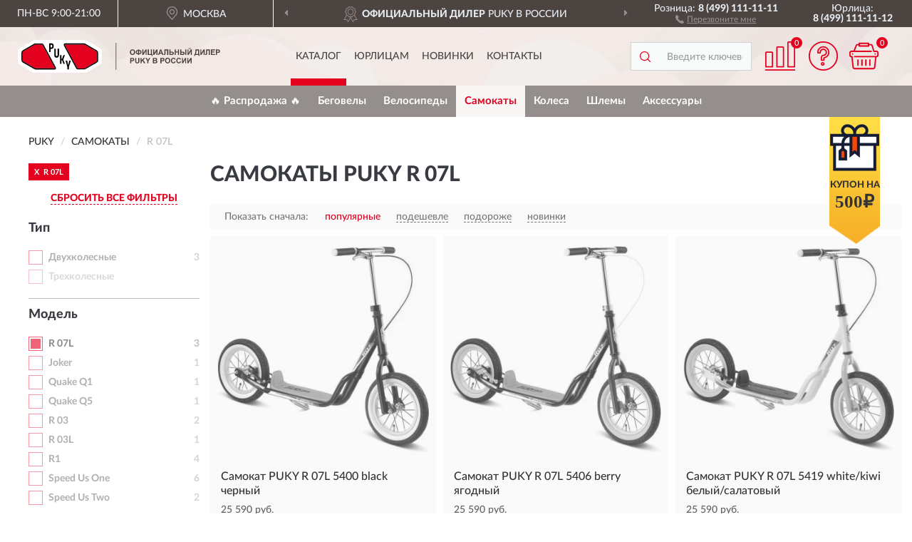

--- FILE ---
content_type: text/html; charset=utf-8
request_url: https://pk-shop.ru/samokaty/r-07l/
body_size: 8762
content:
<!DOCTYPE html>
<html dir="ltr" lang="ru">
<head>
<meta charset="UTF-8" />
<meta name="viewport" content="width=device-width, initial-scale=1, shrink-to-fit=no" />
<base href="https://pk-shop.ru/" />
<link rel="preload" href="catalog/view/fonts/Lato-Medium.woff2" as="font" type="font/woff2" crossorigin="anonymous" />
<link rel="preload" href="catalog/view/fonts/Lato-Heavy.woff2" as="font" type="font/woff2" crossorigin="anonymous" />
<link rel="preload" href="catalog/view/fonts/Lato-Bold.woff2" as="font" type="font/woff2" crossorigin="anonymous" />
<link rel="preload" href="catalog/view/fonts/font-awesome/fonts/fontawesome-webfont.woff2" as="font" type="font/woff2" crossorigin="anonymous" />
<link rel="preload" href="catalog/view/javascript/jquery/jquery.min.js" as="script" type="text/javascript" />
<link rel="preload" href="catalog/view/theme/coloring/assets/bootstrap/css/bootstrap.min.css" as="style" type="text/css" />
<link rel="preload" href="catalog/view/theme/coloring/stylesheet/style.css?ver=68" as="style" type="text/css" />
<title>Самокаты PUKY R 07L. Официальный Сайт PUKY в России.</title>
<meta name="description" content="Купить ✅ самокаты PUKY (PUKY) R 07L ❤️ по низкой цене можно на ❗ Официальном Сайте PUKY с доставкой ✈️ по всей России." /><meta name="yandex-verification" content="74177877bc8f9a54" /><meta http-equiv="X-UA-Compatible" content="IE=edge">
<link rel="apple-touch-icon" sizes="76x76" href="favicon-76x76.png" />
<link rel="apple-touch-icon" sizes="192x192" href="favicon-192x192.png" />
<link rel="icon" type="image/png" sizes="192x192" href="favicon-192x192.png" />
<meta name="msapplication-config" content="browserconfig.xml" />
<meta name="theme-color" content="#FFFFFF" />
<link href="https://pk-shop.ru/samokaty/r-07l/" rel="canonical" />
<script src="catalog/view/javascript/jquery/jquery.min.js"></script>
<link href="catalog/view/theme/coloring/assets/bootstrap/css/bootstrap.min.css" rel="stylesheet" type="text/css" />
<link href="catalog/view/theme/coloring/stylesheet/style.css?ver=68" rel="stylesheet" type="text/css" />
<link href="catalog/view/theme/coloring/stylesheet/acupon.css?ver=68" type="text/css" rel="stylesheet" media="screen" />
</head>
<body class="product-category category-3">
<header class="nobg">
		<div class="top-menu-bgr-box msk">
		<div class="container">
			<div class="row">
				<div class="working_time col-xs-6 col-sm-3 col-md-3 col-lg-2 text-center">
					<div class="rezim">ПН-ВС 9:00-21:00</div>
				</div>
				<div class="current-city-holder col-xs-6 col-sm-3 col-md-3 col-lg-2 text-center">
					<button type="button" class="btn btn-link current-city"><i></i><span>Москва</span></button>
					<div class="check-city-block">
						<p class="title">Ваш город - <span>Москва</span></p>
						<div class="check-city-button-holder">
							<button class="btn yes-button">Да</button>
							<button class="btn no-button" data-toggle="modal" data-target="#userCity">Выбрать другой город</button>
						</div>
						<p class="check-city-notification">От выбраного города зависят сроки доставки</p>
					</div>	
				</div>
				<div class="top-advantage col-xs-12 text-center msk">
					<div class="advantage" id="advantage_carousel">
						<div class="advantage-block"><span><b>Официальный дилер</b> PUKY в России</span></div>
						<div class="advantage-block"><span><b>Доставим</b> по всей России</span></div>						<div class="advantage-block"><span><b>Полный</b> ассортимент бренда</span></div>					</div>
				</div>
								<div class="header_address col-lg-3 text-center">
					<div class="address">м. Таганская, ул. Большие Каменщики,<br>д. 6, стр. 1<div class="findus"><a href="https://pk-shop.ru/contacts"><i></i><span>Как нас найти</span></a></div></div>
				</div>
				<div class="header_phone fl_phone col-xs-6 col-sm-3 col-md-3 col-lg-2 text-center">
					<div class="tel">Розница: <b>8 (499) 111-11-11</b></div>
					<div class="call"><a role="button" class="callme"><i></i><span>Перезвоните мне</span></a></div>
				</div>
				<div class="header_phone ul_phone col-xs-6 col-sm-3 col-md-3 col-lg-2 text-center">
					<div class="tel">Юрлица: <b>8 (499) 111-11-12</b></div>
				</div>
							</div>
		</div>
	</div>
			<div class="header-bgr-box nobg">
		<div class="container">
									<div class="row">
				<div class="logo-block col-md-3 col-sm-12 col-xs-12">
					<div id="logo">
					  					  							<a href="https://pk-shop.ru/"><img src="/image/catalog/logo.svg" width="284" height="46" title="PK-Shop.ru" alt="PK-Shop.ru" class="img-responsive" /></a>
											  					</div>
				</div>
				<div class="catalog-block col-md-5 col-xs-12 text-center">
					<div class="catalog-line text-center">
						<div class="catalog-item text-center">
							<a role="button" onclick="getcatalog();" class="catalog-url">Каталог</a>
						</div>
						<div class="catalog-item text-center">
							<a href="https://pk-shop.ru/contacts-opt" class="opt-url">Юрлицам</a>						</div>
						<div class="catalog-item text-center">
													<a href="https://pk-shop.ru/novinki" class="novinki-url">Новинки</a>												</div>
						<div class="catalog-item text-center">
							<a href="https://pk-shop.ru/contacts" class="contacts-url">Контакты</a>						</div>
					</div>
				</div>
				<div class="cart-block col-md-2 col-sm-4 col-xs-5 text-center">
					<div class="row">
						<div class="cart-item compare-icon col-xs-4">
							<a rel="nofollow" href="https://pk-shop.ru/compare-products/" class="mcompare"><span id="mcompare-total" class="compare-qty">0</span></a>
						</div>
						<div class="cart-item help-icon col-xs-4">
							<a role="button" class="mhelp dropdown-toggle" data-toggle="dropdown"><span style="font-size:0">Справка</span></a>
							<ul class="help-icon-menu dropdown-menu">
								<li><a href="https://pk-shop.ru/dostavka"><i class="fa fa-circle"></i> Доставка</a></li>
								<li><a href="https://pk-shop.ru/oplata"><i class="fa fa-circle"></i> Оплата</a></li>
								<li><a href="https://pk-shop.ru/vozvrat"><i class="fa fa-circle"></i> Возврат</a></li>
							</ul>
						</div>
						<div class="cart-item cart-icon col-xs-4">
							<a rel="nofollow" href="/simplecheckout/" class="mcart"><span id="mcart-total" class="cart-qty">0</span></a>
						</div>
					</div>
				</div>
				<div class="search-block col-md-2 col-sm-8 col-xs-7"><div id="search" class="input-group">
	<span class="input-group-btn"><button type="button" class="btn" id="search-button"><span style="display:block;font-size:0">Поиск</span></button></span>
	<input type="text" name="search" value="" placeholder="Введите ключевое слово" class="form-control" />
</div></div>
			</div>
					</div>
	</div>
			<div class="menu-top-box">
		<div class="container">
			<div id="menu-list-top">
											<div class="menu-item">
					<a href="https://pk-shop.ru/rasprodazha/">🔥 Распродажа 🔥</a>				</div>
								<div class="menu-item">
					<a href="https://pk-shop.ru/begovely/">Беговелы</a>				</div>
								<div class="menu-item">
					<a href="https://pk-shop.ru/velosipedy/">Велосипеды</a>				</div>
								<div class="menu-item">
					<a href="https://pk-shop.ru/samokaty/" class="active">Самокаты</a>				</div>
								<div class="menu-item">
					<a href="https://pk-shop.ru/kolesa/">Колеса</a>				</div>
								<div class="menu-item">
					<a href="https://pk-shop.ru/shlemy/">Шлемы</a>				</div>
								<div class="menu-item">
					<a href="https://pk-shop.ru/aksessuary/">Аксессуары</a>				</div>
										</div>
						<div class="acupon-block"><!--noindex-->
				<div class="acupon-pic"></div>
				<div class="acupon-info"><div class="acupon-text">Купон на</div><div class="acupon-summ">500₽</div></div><!--/noindex-->
			</div>
					</div>
    </div>
	</header>
<div class="hidden" id="mapdata" data-lat="55.76" data-lon="37.64"></div>
<div class="hidden" id="mapcity" data-text="Москва" data-kladr="7700000000000" data-zip="115172" data-fias="0c5b2444-70a0-4932-980c-b4dc0d3f02b5"></div>
<div class="hidden" id="userip" data-text="3.129.128.120" data-recook="0"></div>
<div class="container category-page">
  <div class="row">
	<div class="breadcrumb-line col-sm-12">
		<ul class="breadcrumb" itemscope="" itemtype="http://schema.org/BreadcrumbList">
											<li itemscope="" itemprop="itemListElement" itemtype="http://schema.org/ListItem"><a itemprop="item" href="https://pk-shop.ru/"><span itemprop="name">PUKY</span></a><meta itemprop="position" content="1" /></li>
														<li itemscope="" itemprop="itemListElement" itemtype="http://schema.org/ListItem"><a itemprop="item" href="https://pk-shop.ru/samokaty/"><span itemprop="name">Самокаты</span></a><meta itemprop="position" content="2" /></li>
														<li itemscope="" itemprop="itemListElement" itemtype="http://schema.org/ListItem" class="active"><span itemprop="name">R 07L</span><link itemprop="item" href="https://pk-shop.ru/samokaty/r-07l/" /><meta itemprop="position" content="3" /></li>
							</ul>
	</div>
		<div id="column-left" class="col-md-3 col-sm-4 hidden-xs">
    <div id="panel-filterpro0" class="panel-filterpro">
	<div class="panel panel-default">
		<div class="panel-heading">
						<div class="filterons">
																																										<div class="filteron-item" data-text="fi_1_27"><span>X</span> R 07L</div>
																																																																																																																																																																																																																																																																																																																																							</div>
						<div class="filterclrs">
				<a href="https://pk-shop.ru/samokaty/" id="clear_filter" rel="nofollow">СБРОСИТЬ ВСЕ ФИЛЬТРЫ</a>
			</div>
					</div>
		<div class="list-group">
			<div class="filter_groups">			<a role="button" class="list-group-item">Тип</a>
		<div class="list-group-item">
														<div class="checkbox rshaded">
					<label>						<input id="fi_2_32" name="filterpro[2][]" type="checkbox" data-frl="dvuhkolesnye/" value="32" />
						<a href="https://pk-shop.ru/samokaty/dvuhkolesnye/" rel="nofollow" class="name">Двухколесные</a><span class="count">3</span>
					</label>
				</div>
																			<div class="checkbox rshaded shaded">
					<label>						<input id="fi_2_34" name="filterpro[2][]" type="checkbox" data-frl="trehkolesnye/" value="34" disabled="disabled" />
						<a class="name">Трехколесные</a><span class="count"></span>
					</label>
				</div>
																</div>
			<a role="button" class="list-group-item">Модель</a>
		<div class="list-group-item">
														<div class="checkbox rshaded selected">
					<label>						<input id="fi_1_27" name="filterpro[1][]" type="checkbox" data-frl="r-07l/" value="27" checked="checked" />
						<a href="https://pk-shop.ru/samokaty/" class="name">R 07L</a><span class="count">3</span>
					</label>
				</div>
																			<div class="checkbox rshaded">
					<label>						<input id="fi_1_24" name="filterpro[1][]" type="checkbox" data-frl="joker/" value="24" />
						<a href="https://pk-shop.ru/samokaty/joker/" rel="nofollow" class="name">Joker</a><span class="count">1</span>
					</label>
				</div>
																			<div class="checkbox rshaded">
					<label>						<input id="fi_1_132" name="filterpro[1][]" type="checkbox" data-frl="quake-q1/" value="132" />
						<a href="https://pk-shop.ru/samokaty/quake-q1/" rel="nofollow" class="name">Quake Q1</a><span class="count">1</span>
					</label>
				</div>
																			<div class="checkbox rshaded noshow hidden">
					<label>						<input id="fi_1_134" name="filterpro[1][]" type="checkbox" data-frl="quake-q2/" value="134" />
						<a href="https://pk-shop.ru/samokaty/quake-q2/" rel="nofollow" class="name">Quake Q2</a><span class="count">2</span>
					</label>
				</div>
																			<div class="checkbox rshaded noshow hidden">
					<label>						<input id="fi_1_146" name="filterpro[1][]" type="checkbox" data-frl="quake-q3/" value="146" />
						<a href="https://pk-shop.ru/samokaty/quake-q3/" rel="nofollow" class="name">Quake Q3</a><span class="count">2</span>
					</label>
				</div>
																			<div class="checkbox rshaded">
					<label>						<input id="fi_1_147" name="filterpro[1][]" type="checkbox" data-frl="quake-q5/" value="147" />
						<a href="https://pk-shop.ru/samokaty/quake-q5/" rel="nofollow" class="name">Quake Q5</a><span class="count">1</span>
					</label>
				</div>
																			<div class="checkbox rshaded">
					<label>						<input id="fi_1_25" name="filterpro[1][]" type="checkbox" data-frl="r-03/" value="25" />
						<a href="https://pk-shop.ru/samokaty/r-03/" rel="nofollow" class="name">R 03</a><span class="count">2</span>
					</label>
				</div>
																			<div class="checkbox rshaded">
					<label>						<input id="fi_1_26" name="filterpro[1][]" type="checkbox" data-frl="r-03l/" value="26" />
						<a href="https://pk-shop.ru/samokaty/r-03l/" rel="nofollow" class="name">R 03L</a><span class="count">1</span>
					</label>
				</div>
																			<div class="checkbox rshaded">
					<label>						<input id="fi_1_28" name="filterpro[1][]" type="checkbox" data-frl="r1/" value="28" />
						<a href="https://pk-shop.ru/samokaty/r1/" rel="nofollow" class="name">R1</a><span class="count">4</span>
					</label>
				</div>
																			<div class="checkbox rshaded">
					<label>						<input id="fi_1_30" name="filterpro[1][]" type="checkbox" data-frl="speed-us-one/" value="30" />
						<a href="https://pk-shop.ru/samokaty/speed-us-one/" rel="nofollow" class="name">Speed Us One</a><span class="count">6</span>
					</label>
				</div>
																			<div class="checkbox rshaded">
					<label>						<input id="fi_1_31" name="filterpro[1][]" type="checkbox" data-frl="speed-us-two/" value="31" />
						<a href="https://pk-shop.ru/samokaty/speed-us-two/" rel="nofollow" class="name">Speed Us Two</a><span class="count">2</span>
					</label>
				</div>
																			<div class="checkbox rshaded noshow hidden">
					<label>						<input id="fi_1_144" name="filterpro[1][]" type="checkbox" data-frl="spin/" value="144" />
						<a href="https://pk-shop.ru/samokaty/spin/" rel="nofollow" class="name">Spin</a><span class="count">3</span>
					</label>
				</div>
																		<div class="showall"><a role="button" class="showalls">Показать все</a><a role="button" class="hidealls hidden">Скрыть</a></div>
					</div>
			<a role="button" class="list-group-item">Цвет</a>
		<div class="list-group-item">
														<div class="checkbox rshaded shaded">
					<label>						<input id="fi_3_58" name="filterpro[3][]" type="checkbox" data-frl="belye-white/" value="58" disabled="disabled" />
						<a class="name">Белые (White)</a><span class="count"></span>
					</label>
				</div>
																			<div class="checkbox rshaded shaded">
					<label>						<input id="fi_3_60" name="filterpro[3][]" type="checkbox" data-frl="golubye-light-blue/" value="60" disabled="disabled" />
						<a class="name">Голубые (Light Blue)</a><span class="count"></span>
					</label>
				</div>
																			<div class="checkbox rshaded">
					<label>						<input id="fi_3_61" name="filterpro[3][]" type="checkbox" data-frl="dvuhcvetnye/" value="61" />
						<a href="https://pk-shop.ru/samokaty/dvuhcvetnye/" rel="nofollow" class="name">Двухцветные</a><span class="count">1</span>
					</label>
				</div>
																			<div class="checkbox rshaded shaded">
					<label>						<input id="fi_3_62" name="filterpro[3][]" type="checkbox" data-frl="jeltye-yellow/" value="62" disabled="disabled" />
						<a class="name">Желтые (Yellow)</a><span class="count"></span>
					</label>
				</div>
																			<div class="checkbox rshaded shaded">
					<label>						<input id="fi_3_63" name="filterpro[3][]" type="checkbox" data-frl="zelenye-green/" value="63" disabled="disabled" />
						<a class="name">Зеленые (Green)</a><span class="count"></span>
					</label>
				</div>
																			<div class="checkbox rshaded shaded">
					<label>						<input id="fi_3_64" name="filterpro[3][]" type="checkbox" data-frl="krasnye-red/" value="64" disabled="disabled" />
						<a class="name">Красные (Red)</a><span class="count"></span>
					</label>
				</div>
																			<div class="checkbox rshaded">
					<label>						<input id="fi_3_67" name="filterpro[3][]" type="checkbox" data-frl="malinovye-berry/" value="67" />
						<a href="https://pk-shop.ru/samokaty/malinovye-berry/" rel="nofollow" class="name">Малиновые (Berry)</a><span class="count">1</span>
					</label>
				</div>
																			<div class="checkbox rshaded shaded">
					<label>						<input id="fi_3_70" name="filterpro[3][]" type="checkbox" data-frl="rozovye-pink/" value="70" disabled="disabled" />
						<a class="name">Розовые (Pink)</a><span class="count"></span>
					</label>
				</div>
																			<div class="checkbox rshaded shaded">
					<label>						<input id="fi_3_74" name="filterpro[3][]" type="checkbox" data-frl="sinie-blue/" value="74" disabled="disabled" />
						<a class="name">Синие (Blue)</a><span class="count"></span>
					</label>
				</div>
																			<div class="checkbox rshaded">
					<label>						<input id="fi_3_75" name="filterpro[3][]" type="checkbox" data-frl="chernye-black/" value="75" />
						<a href="https://pk-shop.ru/samokaty/chernye-black/" rel="nofollow" class="name">Черные (Black)</a><span class="count">1</span>
					</label>
				</div>
																</div>
			<a role="button" class="list-group-item">Мин. возраст</a>
		<div class="list-group-item">
														<div class="checkbox rshaded shaded">
					<label>						<input id="fi_5_80" name="filterpro[5][]" type="checkbox" data-frl="ot-2-let/" value="80" disabled="disabled" />
						<a class="name">От 2 лет</a><span class="count"></span>
					</label>
				</div>
																			<div class="checkbox rshaded shaded">
					<label>						<input id="fi_5_82" name="filterpro[5][]" type="checkbox" data-frl="ot-3-let/" value="82" disabled="disabled" />
						<a class="name">От 3 лет</a><span class="count"></span>
					</label>
				</div>
																			<div class="checkbox rshaded">
					<label>						<input id="fi_5_85" name="filterpro[5][]" type="checkbox" data-frl="ot-5-let/" value="85" />
						<a href="https://pk-shop.ru/samokaty/ot-5-let/" rel="nofollow" class="name">От 5 лет</a><span class="count">3</span>
					</label>
				</div>
																			<div class="checkbox rshaded shaded">
					<label>						<input id="fi_5_88" name="filterpro[5][]" type="checkbox" data-frl="ot-8-let/" value="88" disabled="disabled" />
						<a class="name">От 8 лет</a><span class="count"></span>
					</label>
				</div>
																</div>
			<a role="button" class="list-group-item">Вид</a>
		<div class="list-group-item">
														<div class="checkbox rshaded">
					<label>						<input id="fi_9_117" name="filterpro[9][]" type="checkbox" data-frl="gorodskie/" value="117" />
						<a href="https://pk-shop.ru/samokaty/gorodskie/" rel="nofollow" class="name">Городские</a><span class="count">3</span>
					</label>
				</div>
																			<div class="checkbox rshaded shaded">
					<label>						<input id="fi_9_133" name="filterpro[9][]" type="checkbox" data-frl="tryukovye/" value="133" disabled="disabled" />
						<a class="name">Трюковые</a><span class="count"></span>
					</label>
				</div>
																			<div class="checkbox rshaded shaded">
					<label>						<input id="fi_9_118" name="filterpro[9][]" type="checkbox" data-frl="futbayki/" value="118" disabled="disabled" />
						<a class="name">Футбайки</a><span class="count"></span>
					</label>
				</div>
																</div>
			<a role="button" class="list-group-item">Для кого</a>
		<div class="list-group-item">
														<div class="checkbox rshaded shaded">
					<label>						<input id="fi_10_121" name="filterpro[10][]" type="checkbox" data-frl="vzroslye/" value="121" disabled="disabled" />
						<a class="name">Взрослые</a><span class="count"></span>
					</label>
				</div>
																			<div class="checkbox rshaded">
					<label>						<input id="fi_10_119" name="filterpro[10][]" type="checkbox" data-frl="detskie/" value="119" />
						<a href="https://pk-shop.ru/samokaty/detskie/" rel="nofollow" class="name">Детские</a><span class="count">3</span>
					</label>
				</div>
																			<div class="checkbox rshaded shaded">
					<label>						<input id="fi_10_120" name="filterpro[10][]" type="checkbox" data-frl="podrostkovye/" value="120" disabled="disabled" />
						<a class="name">Подростковые</a><span class="count"></span>
					</label>
				</div>
																</div>
	</div>		</div>
		<div style="display: none">
			<input type="hidden" name="page" value="1" />
			<input type="hidden" name="sort" value="" />
			<input type="hidden" name="order" value="" />
			<input type="hidden" name="limit" value="" />
			<input type="hidden" name="path" value="3" />
			<input type="hidden" name="route" value="product/category" />
			<input type="hidden" name="category_id" value="3" />
			<input type="hidden" name="manufacturer_id" value="0" />
			<input type="hidden" name="filter_reviews" value="0" />
			<input type="hidden" id="gourl" value="https://pk-shop.ru/samokaty/r-07l/" />
		</div>
		<div id="selffilter" class="hidden"><div class="selffilter-group">Выбрано фильтров: <span></span></div><a role="button" onclick="goffilter();" class="btn btn-primary btn-sm">Показать</a></div>
	</div>
<script>
$(document).ready(function () {
	var goftimer = null;
	var pnfiltr = $('#panel-filterpro0');
	
	$(pnfiltr).on('click','.filteron-item',function(){
		let filin = $(this).data('text');
		$('#' + filin).prop('checked', false).removeAttr('checked');
		let fhref = $('#' + filin).next('a').attr('href');
		window.location.href = fhref;
	});
	
	$(pnfiltr).on('click','input[type="checkbox"]',function(){
		clearTimeout(goftimer);let fref = $('#gourl').attr('value');let frl = '/'+ $(this).data('frl');let fptop = ($(this).offset().top - $('.panel-filterpro').offset().top - 12);
		if ($('#selffilter').hasClass('mobile')) {fptop = (fptop + 9);}
		if ($(this).prop('checked')) {$(this).attr('checked', 'checked');fref += $(this).data('frl');} else {$(this).removeAttr('checked');fref = fref.replace(frl, '/');}
		$('#selffilter').animate({top:fptop}).removeClass('hidden');
		goftimer = setTimeout(function() {$('#selffilter').addClass('hidden');}, 5000);
		let ckcnt = $('.panel-filterpro .checkbox input[checked="checked"]').length;
		$('#selffilter span').text(ckcnt);$('#gourl').attr('value', fref);
	});
	
	$(pnfiltr).on('click','.checkbox:not(.shaded) a.name',function(e){
		e.preventDefault();$(pnfiltr).fadeTo('fast',.6);
		let fhref = $(this).attr('href');fsort = $(pnfiltr).find("input[name='sort']");forder = $(pnfiltr).find("input[name='order']");
		if (fsort.val() && forder.val()) {fhref += '?sort=' + fsort.val() + '&order=' + forder.val();}
		window.location.href = fhref;return false;
	});
	
	$(pnfiltr).on('click','.checkbox.shaded:not(.selected) a.name',function(){return false;});
	$('#selffilter').hover(function() {clearTimeout(goftimer);},function() {goftimer = setTimeout(function() {$('#selffilter').addClass('hidden');}, 3000);});
	
	$(pnfiltr).on('click','.showalls',function(){$(this).addClass('hidden');$(this).parent().find('.hidealls').removeClass('hidden');var felems = $(this).parent().parent().find('.checkbox.noshow');$(felems).each(function(index, element) {setTimeout(function() {$(element).removeClass('hidden');}, (index * 30));});});
	$(pnfiltr).on('click','.hidealls',function(){$(this).addClass('hidden');$(this).parent().find('.showalls').removeClass('hidden');var felems = $(this).parent().parent().find('.checkbox.noshow');$($(felems).get().reverse()).each(function(index, element) {setTimeout(function() {$(element).addClass('hidden');}, (index * 20));});});
});
</script>
</div>
  </div>
			                    <div id="content" class="category-content col-sm-8 col-md-9">
	<h1>Самокаты PUKY R 07L </h1>
		<div class="content-top-box row"></div>
    <!--noindex-->
				<div class="sort-box row">
			<div class="sort-line col-sm-12">
				<div class="sort-block">
					<form class="form-inline">
						<div class="form-group">
							<label style="">Показать сначала:</label>
														<a href="https://pk-shop.ru/samokaty/r-07l/?sort=p.phit&amp;order=DESC" class="btn btn-link active" rel="nofollow"><span>популярные</span></a>
														<a href="https://pk-shop.ru/samokaty/r-07l/?sort=p.price&amp;order=ASC" class="btn btn-link" rel="nofollow"><span>подешевле</span></a>
														<a href="https://pk-shop.ru/samokaty/r-07l/?sort=p.price&amp;order=DESC" class="btn btn-link" rel="nofollow"><span>подороже</span></a>
														<a href="https://pk-shop.ru/samokaty/r-07l/?sort=p.date_added&amp;order=DESC" class="btn btn-link" rel="nofollow"><span>новинки</span></a>
													</div>
					</form>
				</div>
			</div>
		</div>
				<!--/noindex-->
		<div id="filterpro-container" class="row cat-row" itemtype="http://schema.org/ItemList" itemscope>
			<link itemprop="url" href="https://pk-shop.ru/samokaty/r-07l/" />
									<div class="product-layout product-grid nostock col-lg-4 col-xs-6" itemprop="itemListElement" itemtype="http://schema.org/ListItem" itemscope>
				<meta itemprop="position" content="1">
				<div class="product-thumb thumbnail" itemprop="item" itemtype="http://schema.org/Product" itemscope>
				<div class="image">
					<a href="https://pk-shop.ru/samokat-puky-r-07l-5400-black-chernyj" id="product_87"><img src="https://pk-shop.ru/image/cache/catalog/Produkts/samokat-puky-r-07l-black-chernyy-5400-345x345.webp" width="345" height="345" alt="Самокат PUKY R 07L 5400 black черный" title="Самокат PUKY R 07L 5400 black черный" class="img-responsive center-block" /></a>
														</div>
				<div class="caption">
					<div class="h4"><a href="https://pk-shop.ru/samokat-puky-r-07l-5400-black-chernyj"><span itemprop="name">Самокат PUKY R 07L 5400 black черный</span></a></div>
					<link itemprop="url" href="https://pk-shop.ru/samokat-puky-r-07l-5400-black-chernyj" />
					<meta itemprop="image" content="https://pk-shop.ru/image/cache/catalog/Produkts/samokat-puky-r-07l-black-chernyy-5400-345x345.webp">
					<div itemprop="brand" itemtype="https://schema.org/Brand" itemscope><meta itemprop="name" content="PUKY"></div>
					<meta itemprop="sku" content="5400">
					<meta itemprop="mpn" content="5400">
					<meta itemprop="description" content="Самокат PUKY R 07L 5400 black черный Детские, Городские, От 5 лет, R 07L, Черные (Black), Двухколесные">
					<div class="pricerate">
						<div class="priceline">
													<span class="price" itemprop="offers" itemtype="http://schema.org/Offer" itemscope>
							  								<span class="price-new">25 590 руб.</span>
								<meta itemprop="price" content="25590">
							  								<meta itemprop="priceCurrency" content="RUB">
								<meta itemprop="priceValidUntil" content="2026-01-29">
								<link itemprop="url" href="https://pk-shop.ru/samokat-puky-r-07l-5400-black-chernyj" />
								<meta itemprop="seller" content="PK-Shop.ru">
								<meta itemprop="itemCondition" content="http://schema.org/NewCondition">
								<meta itemprop="availability" content="http://schema.org/OutOfStock">
															</span>
																			<span class="rating"></span>
												</div>
						<div class="catsize">
												</div>
												<div class="catattr">
																				<div class="catattr-line"><span class="catattr-name">Вес:</span><span class="catattr-text">6,4 кг</span></div>
														<div class="catattr-line"><span class="catattr-name">Рост:</span><span class="catattr-text">105-150 см</span></div>
														<div class="catattr-line"><span class="catattr-name">Возраст:</span><span class="catattr-text">5-12</span></div>
																			</div>
												<div class="buttonline">
													<a href="https://pk-shop.ru/samokat-puky-r-07l-5400-black-chernyj" class="btn btn-primary btn-sm btn-addtocart nostock">УЗНАТЬ О ПОСТУПЛЕНИИ</a>
												</div>
					</div>
				</div>
								</div>
			</div>
												<div class="product-layout product-grid nostock col-lg-4 col-xs-6" itemprop="itemListElement" itemtype="http://schema.org/ListItem" itemscope>
				<meta itemprop="position" content="2">
				<div class="product-thumb thumbnail" itemprop="item" itemtype="http://schema.org/Product" itemscope>
				<div class="image">
					<a href="https://pk-shop.ru/samokat-puky-r-07l-5406-berry-jagodnyj" id="product_88"><img src="https://pk-shop.ru/image/cache/catalog/Produkts/samokat-puky-r-07l-berry-yagodnyy-5406-345x345.webp" width="345" height="345" alt="Самокат PUKY R 07L 5406 berry ягодный" title="Самокат PUKY R 07L 5406 berry ягодный" class="img-responsive center-block" /></a>
														</div>
				<div class="caption">
					<div class="h4"><a href="https://pk-shop.ru/samokat-puky-r-07l-5406-berry-jagodnyj"><span itemprop="name">Самокат PUKY R 07L 5406 berry ягодный</span></a></div>
					<link itemprop="url" href="https://pk-shop.ru/samokat-puky-r-07l-5406-berry-jagodnyj" />
					<meta itemprop="image" content="https://pk-shop.ru/image/cache/catalog/Produkts/samokat-puky-r-07l-berry-yagodnyy-5406-345x345.webp">
					<div itemprop="brand" itemtype="https://schema.org/Brand" itemscope><meta itemprop="name" content="PUKY"></div>
					<meta itemprop="sku" content="5406">
					<meta itemprop="mpn" content="5406">
					<meta itemprop="description" content="Самокат PUKY R 07L 5406 berry ягодный R 07L, Двухколесные, Малиновые (Berry), От 5 лет, Городские, Детские">
					<div class="pricerate">
						<div class="priceline">
													<span class="price" itemprop="offers" itemtype="http://schema.org/Offer" itemscope>
							  								<span class="price-new">25 590 руб.</span>
								<meta itemprop="price" content="25590">
							  								<meta itemprop="priceCurrency" content="RUB">
								<meta itemprop="priceValidUntil" content="2026-01-29">
								<link itemprop="url" href="https://pk-shop.ru/samokat-puky-r-07l-5406-berry-jagodnyj" />
								<meta itemprop="seller" content="PK-Shop.ru">
								<meta itemprop="itemCondition" content="http://schema.org/NewCondition">
								<meta itemprop="availability" content="http://schema.org/OutOfStock">
															</span>
																			<span class="rating"></span>
												</div>
						<div class="catsize">
												</div>
												<div class="catattr">
																				<div class="catattr-line"><span class="catattr-name">Вес:</span><span class="catattr-text">6,4 кг</span></div>
														<div class="catattr-line"><span class="catattr-name">Рост:</span><span class="catattr-text">105-150 см</span></div>
														<div class="catattr-line"><span class="catattr-name">Возраст:</span><span class="catattr-text">5-12</span></div>
																			</div>
												<div class="buttonline">
													<a href="https://pk-shop.ru/samokat-puky-r-07l-5406-berry-jagodnyj" class="btn btn-primary btn-sm btn-addtocart nostock">УЗНАТЬ О ПОСТУПЛЕНИИ</a>
												</div>
					</div>
				</div>
								</div>
			</div>
												<div class="product-layout product-grid nostock col-lg-4 col-xs-6" itemprop="itemListElement" itemtype="http://schema.org/ListItem" itemscope>
				<meta itemprop="position" content="3">
				<div class="product-thumb thumbnail" itemprop="item" itemtype="http://schema.org/Product" itemscope>
				<div class="image">
					<a href="https://pk-shop.ru/samokat-puky-r-07l-5419-white-kiwi-belyj-salatovyj" id="product_89"><img src="https://pk-shop.ru/image/cache/catalog/Produkts/samokat-puky-r-07l-white-kiwi-belyy-salatovyy-5419-345x345.webp" width="345" height="345" alt="Самокат PUKY R 07L 5419 white/kiwi белый/салатовый" title="Самокат PUKY R 07L 5419 white/kiwi белый/салатовый" class="img-responsive center-block" /></a>
														</div>
				<div class="caption">
					<div class="h4"><a href="https://pk-shop.ru/samokat-puky-r-07l-5419-white-kiwi-belyj-salatovyj"><span itemprop="name">Самокат PUKY R 07L 5419 white/kiwi белый/салатовый</span></a></div>
					<link itemprop="url" href="https://pk-shop.ru/samokat-puky-r-07l-5419-white-kiwi-belyj-salatovyj" />
					<meta itemprop="image" content="https://pk-shop.ru/image/cache/catalog/Produkts/samokat-puky-r-07l-white-kiwi-belyy-salatovyy-5419-345x345.webp">
					<div itemprop="brand" itemtype="https://schema.org/Brand" itemscope><meta itemprop="name" content="PUKY"></div>
					<meta itemprop="sku" content="5419">
					<meta itemprop="mpn" content="5419">
					<meta itemprop="description" content="Самокат PUKY R 07L 5419 white/kiwi белый/салатовый R 07L, Двухцветные, Двухколесные, От 5 лет, Детские, Городские">
					<div class="pricerate">
						<div class="priceline">
													<span class="price" itemprop="offers" itemtype="http://schema.org/Offer" itemscope>
							  								<span class="price-new">25 590 руб.</span>
								<meta itemprop="price" content="25590">
							  								<meta itemprop="priceCurrency" content="RUB">
								<meta itemprop="priceValidUntil" content="2026-01-29">
								<link itemprop="url" href="https://pk-shop.ru/samokat-puky-r-07l-5419-white-kiwi-belyj-salatovyj" />
								<meta itemprop="seller" content="PK-Shop.ru">
								<meta itemprop="itemCondition" content="http://schema.org/NewCondition">
								<meta itemprop="availability" content="http://schema.org/OutOfStock">
															</span>
																			<span class="rating"></span>
												</div>
						<div class="catsize">
												</div>
												<div class="catattr">
																				<div class="catattr-line"><span class="catattr-name">Вес:</span><span class="catattr-text">6,4 кг</span></div>
														<div class="catattr-line"><span class="catattr-name">Рост:</span><span class="catattr-text">105-150 см</span></div>
														<div class="catattr-line"><span class="catattr-name">Возраст:</span><span class="catattr-text">5-12</span></div>
																			</div>
												<div class="buttonline">
													<a href="https://pk-shop.ru/samokat-puky-r-07l-5419-white-kiwi-belyj-salatovyj" class="btn btn-primary btn-sm btn-addtocart nostock">УЗНАТЬ О ПОСТУПЛЕНИИ</a>
												</div>
					</div>
				</div>
								</div>
			</div>
									<div class="paginations"><div class="col-sm-12"></div></div>
		</div>
		    </div>
		<div class="description-line col-sm-12 nopagination">
		<div class="well">
										<h2>Самокаты PUKY R 07L можно купить в Москве и с доставкой по всей России.</h2>						<div class="clearfix"></div>
		</div>
	</div>
			    </div>
</div>
<div class="content-bottom-box"></div>
<style>
</style>
<script>
$(document).ready(function() {
sethat();catmyscroll();
document.addEventListener("scroll", catmyscroll, {passive: true});
window.addEventListener("resize", catmyresize, false);
});
</script>
<footer>
<!--noindex-->
	<div class="subscribe-footer nobg">
		<div class="container sub-container">
			<div class="fsubscribe-form">
				<div class="label-title">ПОДПИСКА<wbr> PUKY</div>
				<div class="label-text">Подпишись, чтобы получать информацию о эксклюзивных предложениях,<br class="visible-sm visible-xs"> поступлениях, событиях и многом другом</div>
				<div class="form-block">
					<form class="form-inline">
					  <div class="form-group">
						<input type="email" id="subemail" name="email" value="" placeholder="Электронная почта" class="form-control" />
						<label style="font-size:0" for="subemail">Электронная почта</label>
					  </div>
					  <a class="btn btn-primary btn-lg btn-subaction" role="button">ПОДПИСАТЬСЯ</a>
					</form>
				</div>
				<div class="form-text">Подписываясь, Вы соглашаетесь с <a href="https://pk-shop.ru/politika-konfidentsialnosti">Политикой Конфиденциальности</a> <br class="visible-sm visible-xs">и <a href="https://pk-shop.ru/terms-customer">Условиями пользования</a> PUKY</div>
			</div>
		</div>
	</div>
<!--/noindex-->
	<div class="footer-container">
		<div class="container">
			<div class="row">
				<div class="footer-blocks col-md-12 col-xs-12">
					<div class="row">
						<div class="footer-blockl col-md-3 col-sm-6 col-xs-6">
							<div class="footer-logo"><img src="/image/catalog/logo.svg" class="img-responsive" width="284" height="46" alt="logo" /></div>															<div class="footer-phone">8 (499) 111-11-11</div>														<div class="footer-rejim">ПН-ВС 9:00-21:00</div>
						</div>
						<div class="footer-block col-md-3 col-sm-6 col-xs-6">
							<div class="h5"><span>Информация</span></div>
							<ul class="list-unstyled">
								<li><i class="fa fa-circle"></i><a href="https://pk-shop.ru/dostavka">Доставка</a></li>
								<li><i class="fa fa-circle"></i><a href="https://pk-shop.ru/oplata">Оплата</a></li>
								<li><i class="fa fa-circle"></i><a href="https://pk-shop.ru/vozvrat">Возврат товара</a></li>
							</ul>
						</div>
						<div class="clearfix visible-sm visible-xs"></div>
						<div class="footer-block col-md-3 col-sm-6 col-xs-6">
							<div class="h5"><span>Служба поддержки</span></div>
							<ul class="list-unstyled">
								<li><i class="fa fa-circle"></i><a href="https://pk-shop.ru/contacts">Контакты</a></li>
								<li><i class="fa fa-circle"></i><a href="https://pk-shop.ru/sitemap">Карта сайта</a></li><!--noindex-->
								<li><i class="fa fa-circle"></i><a href="https://pk-shop.ru/oferta">Публичная оферта</a></li>
								<li><i class="fa fa-circle"></i><a href="https://pk-shop.ru/terms-customer">Пользовательское соглашение</a></li><!--/noindex-->
							</ul>
						</div>
						<div class="footer-block col-md-3 col-sm-6 col-xs-6">
							<div class="h5"><span>Дополнительно</span></div>
							<ul class="list-unstyled">
								<li><i class="fa fa-circle"></i><a href="https://pk-shop.ru/blog/">Блог</a></li>																<li><i class="fa fa-circle"></i><a href="https://pk-shop.ru/skidki">Скидки</a></li><!--noindex-->
								<li><i class="fa fa-circle"></i><a href="https://pk-shop.ru/politika-konfidentsialnosti">Политика конфиденциальности</a></li><!--/noindex-->
							</ul>
						</div>
					</div>
				</div>
			</div>
		</div>
		<div class="offerts-line">
			<div class="offerts">Вся информация на сайте носит исключительно информационный характер и ни при каких условиях не является публичной офертой, определяемой положениями Статьи 437(2) Гражданского кодекса РФ.</div>
		</div>
	</div>
	<div class="hidden" itemscope itemtype="http://schema.org/Organization">
		<meta itemprop="name" content="PK-Shop.ru">
		<meta itemprop="legalName" content='Интернет-магазин "PUKY"'>
		<meta itemprop="address" content="г. Москва, м. Таганская, ул. Большие Каменщики, д. 6, стр. 1">
		<meta itemprop="description" content="Официальный магазин PUKY в России">		<meta itemprop="email" content="order@pk-shop.ru">
		<meta itemprop="telephone" content="8 (499) 111-11-11">		<link itemprop="url" href="https://pk-shop.ru/" />
	</div>
	
	<span id="yandex_tid" class="hidden" data-text="74399677"></span>
	<span id="yandex_tidc" class="hidden" data-text=""></span>
	<span id="yandex_tido" class="hidden" data-text="92325281"></span>
	<span id="ga_tid" class="hidden" data-text=""></span>
	<span id="roi_on" class="hidden" data-text="0"></span>
	<span id="usewebp" class="hidden" data-text="1"></span>
	<span id="subon" class="hidden" data-text="0"></span>
	<span id="acupon" class="hidden" data-text="1"></span>
</footer>
				<span id="scroll-top-button"><i class="fa fa-arrow-circle-up"></i></span>
								<div id="mango_callme" class="mango-callback hidden no-fixedsocial" data-settings='{"type": "", "id": "MTAwMTg3Njk=","autoDial": "0", "lang": "ru-ru", "host":"widgets.mango-office.ru/", "errorMessage": "В данный момент наблюдаются технические проблемы и совершение звонка невозможно"}'></div>
								<script>
function mncript() {
var mngtimer = setTimeout(function() {
let scrm = document.createElement('script');scrm.async = true;scrm.src = 'catalog/view/javascript/mango.js';document.body.append(scrm);
$('#scroll-top-button').addClass('has-mango');
$('#mango_callme').removeClass('hidden');
var ibnpt = 0;var bnpinterval_id = setInterval(function(){
if (ibnpt < 10) {if ($('#mango_callme button.button-widget-open').length) {bnprmresize();clearInterval(bnpinterval_id);}} else {clearInterval(bnpinterval_id);}
ibnpt += 1;}, 1000);}, 5100);}
$(document).ready(function() {window.addEventListener("pageshow", mncript, {once: true});});
</script>
<div class="modal" id="userCity">
<div class="modal-dialog modal-sm"><div class="modal-content"><div class="modal-header"><button type="button" class="close" data-dismiss="modal" aria-hidden="true">&times;</button><div class="modal-title">Укажите Ваш город</div></div>
<div class="modal-body"><input id="cityNameField" type="text" placeholder="Введите город" /></div></div></div></div>
<script src="catalog/view/theme/coloring/assets/bootstrap/js/bootstrap.min.js"></script>
<script src="catalog/view/theme/coloring/assets/common.js?ver=68"></script>
<script src="catalog/view/theme/coloring/assets/owl-carousel/owl.carousel.min.js?ver=68"></script>
<div id="callme_modal" class="modal" tabindex="-1" role="dialog"><div class="modal-dialog modal-sm" role="document"><div class="modal-content"></div></div></div>
<div id="modal-cart" class="modal" tabindex="-1" role="dialog"><div class="modal-dialog" role="document"><div class="modal-content checkout-buy"></div></div></div>
<link href="catalog/view/fonts/font-awesome/css/font-awesome.min.css" rel="stylesheet" type="text/css" />
<link rel="preload" href="catalog/view/javascript/suggestions/suggestions.css" as="style" onload="this.onload=null;this.rel='stylesheet'">
<noscript><link rel="stylesheet" href="catalog/view/javascript/suggestions/suggestions.css"></noscript>
<script async src="catalog/view/javascript/suggestions/jquery.suggestions.min.js"></script>
</body>
</html>

--- FILE ---
content_type: image/svg+xml
request_url: https://pk-shop.ru/image/catalog/logo.svg
body_size: 4771
content:
<svg id="Слой_1" data-name="Слой 1" xmlns="http://www.w3.org/2000/svg" viewBox="0 0 297.56777 48.25714" width="284px" height="46px">
  <defs>
    <style>
      .cls-1 {
        fill: #fff;
      }

      .cls-1, .cls-2, .cls-3 {
        fill-rule: evenodd;
      }

      .cls-3 {
        fill: #e4001f;
        stroke: #e4001f;
        stroke-width: 0.2px;
      }

      .cls-3, .cls-5 {
        stroke-miterlimit: 10;
      }

      .cls-4 {
        fill: #4d413e;
      }

      .cls-5 {
        fill: none;
        stroke: #4d413e;
        stroke-width: 0.85714px;
      }
    </style>
  </defs>
  <title>puky_logo_1</title>
  <path class="cls-1" d="M0,17.48571V30.85714a6.86023,6.86023,0,0,0,3.34121,5.88572L21.98917,47.4a6.6948,6.6948,0,0,0,3.34122.85714H98.323a6.32653,6.32653,0,0,0,3.3412-.94285l18.50519-10.65715a6.5819,6.5819,0,0,0,3.3412-5.88571V17.4a6.86023,6.86023,0,0,0-3.3412-5.88572L101.57855.85714A6.66617,6.66617,0,0,0,98.2659,0H25.50173a6.86552,6.86552,0,0,0-3.42689.94286L3.34121,11.68571A6.90745,6.90745,0,0,0,0,17.48571Z"/>
  <path class="cls-2" d="M49.00444,13.17142h-.45691a.48584.48584,0,0,0-.42836.42858v3.85714a.46059.46059,0,0,1-.42836.42857H46.40572a.48915.48915,0,0,1-.45691-.42857V5.34286a.46551.46551,0,0,1,.45691-.42858h2.59872c2.59872,0,3.65534,1.08572,3.65534,4.2,0,2.88572-.9995,4.05714-3.65534,4.05714Zm0-6.08571h-.45691a.46057.46057,0,0,0-.42836.42857v3.2a.48584.48584,0,0,0,.42836.42858h.514c.9995,0,1.45642-.28572,1.45642-2.02858-.14278-1.68571-.45692-2.02857-1.51354-2.02857Z"/>
  <path class="cls-2" d="M60.42739,22.11428c0,2.62858-1.17085,4-3.484,4-2.28459,0-3.45544-1.31428-3.45544-4V13.34286a.48585.48585,0,0,1,.42836-.42858h1.37075a.48917.48917,0,0,1,.45692.42858v8.71428c0,1.22857.34269,1.74286,1.28508,1.74286s1.28509-.51429,1.28509-1.74286V13.34286a.48916.48916,0,0,1,.45691-.42858h1.37076a.48585.48585,0,0,1,.42836.42858v8.77142Z"/>
  <path class="cls-2" d="M66.8528,22.45714,65.05368,27.6c-.08567.14286-.22845.28571-.37124.28571H64.197V22.6a.46058.46058,0,0,0-.42836-.42857H62.39785a.46551.46551,0,0,0-.45692.42857V34.71428a.48917.48917,0,0,0,.45692.42858h1.28508a.46059.46059,0,0,0,.42836-.42858V29.77143h.65682a.40991.40991,0,0,1,.37124.28571l1.71345,4.8c.08567.14286.22846.28572.37125.28572h1.28508a.39716.39716,0,0,0,.37124-.57143L66.8528,29.05714a.25849.25849,0,0,1,0-.28571l2.08469-6.02857c.08567-.28572-.05712-.57143-.34269-.57143H67.13837c-.05711,0-.28557.14285-.28557.28571Z"/>
  <path class="cls-2" d="M75.87692,30.48571a.45036.45036,0,0,0-.42836.28572l-1.17085,5-.28557,1.4H73.935l-.28557-1.4-1.08518-5a.42754.42754,0,0,0-.42836-.28572H70.67948A.42592.42592,0,0,0,70.25112,31l2.513,8.48571v3.48572a.48584.48584,0,0,0,.42836.42857H74.649a.46058.46058,0,0,0,.42836-.42857V39.48571L77.676,31c.08567-.28572-.05712-.51429-.42836-.51429Z"/>
  <path class="cls-3" d="M6.85377,18.91428a2.72414,2.72414,0,0,1,1.37075-2.37143L24.645,7.08571a2.91886,2.91886,0,0,1,1.37075-.34285h8.9099a1.47735,1.47735,0,0,1,1.28508.77142l17.96259,33.4a.72516.72516,0,0,1,0,.6.57913.57913,0,0,1-.514.25715H26.10143a2.68868,2.68868,0,0,1-1.37075-.51429L8.22452,31.8a2.9266,2.9266,0,0,1-1.37075-2.4Z"/>
  <path class="cls-3" d="M69.08027,7.25714c0-.08572.08567-.17143.08567-.25714a.57912.57912,0,0,1,.514-.25714H97.32351a2.49594,2.49594,0,0,1,1.37075.42856l16.50616,9.54286a2.91688,2.91688,0,0,1,1.37076,2.37143V29.65714a2.73613,2.73613,0,0,1-1.37076,2.4L98.69426,41.51428a2.51291,2.51291,0,0,1-1.37075.34286h-8.9099A1.4998,1.4998,0,0,1,87.12853,41L69.16594,7.6c0-.08572-.08567-.25714-.08567-.34286Z"/>
  <path class="cls-2" d="M55.97244,41.25714a2.03687,2.03687,0,0,0-.257-1.02857l-17.96259-33.4a3.28409,3.28409,0,0,0-2.82718-1.71429h-8.9099a3.77361,3.77361,0,0,0-2.22747.6L7.3678,15.08571a4.38382,4.38382,0,0,0-2.22747,3.82857V29.48571A4.49945,4.49945,0,0,0,7.3678,33.34285L23.95963,42.8a5.71006,5.71006,0,0,0,2.22748.77143H53.83064a2.37437,2.37437,0,0,0,1.97046-1.11429,5.06126,5.06126,0,0,0,.17134-1.2ZM6.85377,18.91428a2.72414,2.72414,0,0,1,1.37075-2.37143L24.645,7.08571a2.91886,2.91886,0,0,1,1.37075-.34285h8.9099a1.47735,1.47735,0,0,1,1.28508.77142l17.96259,33.4a.72516.72516,0,0,1,0,.6.57913.57913,0,0,1-.514.25715H26.10143a2.68868,2.68868,0,0,1-1.37075-.51429L8.22452,31.8a2.9266,2.9266,0,0,1-1.37075-2.4Z"/>
  <path class="cls-2" d="M118.199,29.65714V19.08571a4.48852,4.48852,0,0,0-2.22748-3.82857l-16.449-9.54286a4.392,4.392,0,0,0-2.19892-.68571H69.68a2.21864,2.21864,0,0,0-2.05613,3.25714l17.96258,33.4A3.39323,3.39323,0,0,0,88.41361,43.4h8.9099a4.05322,4.05322,0,0,0,2.19892-.6l16.449-9.28572a4.23016,4.23016,0,0,0,2.22748-3.85714Zm-49.11868-22.4c0-.08572.08567-.17143.08567-.25714a.57912.57912,0,0,1,.514-.25714H97.32351a2.49594,2.49594,0,0,1,1.37075.42856l16.50616,9.54286a2.91688,2.91688,0,0,1,1.37076,2.37143V29.65714a2.73613,2.73613,0,0,1-1.37076,2.4L98.69426,41.51428a2.51291,2.51291,0,0,1-1.37075.34286h-8.9099A1.4998,1.4998,0,0,1,87.12853,41L69.16594,7.6c0-.08572-.08567-.25714-.08567-.34286Z"/>
  <path class="cls-4" d="M164.86169,18.02857A4.85767,4.85767,0,0,1,165.23294,16a3.86833,3.86833,0,0,1,.74249-1.08572,3.39281,3.39281,0,0,1,.99949-.71428,4.69041,4.69041,0,0,1,1.71344-.31429,3.76373,3.76373,0,0,1,2.79863,1.08572A4.28979,4.28979,0,0,1,172.54362,18a4.169,4.169,0,0,1-1.05663,3,3.69784,3.69784,0,0,1-2.77006,1.08571A3.616,3.616,0,0,1,165.9183,21a3.98079,3.98079,0,0,1-1.05661-2.97143ZM166.518,18a2.87924,2.87924,0,0,0,.62825,2.02857,1.9733,1.9733,0,0,0,1.57066.68571,2.05582,2.05582,0,0,0,1.57065-.68571,3.04981,3.04981,0,0,0,.59971-2.05714,2.91833,2.91833,0,0,0-.59971-2.02857,1.97325,1.97325,0,0,0-1.57065-.68572,2.03219,2.03219,0,0,0-1.59921.68572A3.0498,3.0498,0,0,0,166.518,18Zm11.937,3.02857v.91429h-1.5421v-.91429a3.70894,3.70894,0,0,1-2.6844-.94286,3.15739,3.15739,0,0,1-.77105-2.17143,3.02511,3.02511,0,0,1,.79961-2.2,3.78077,3.78077,0,0,1,2.65584-.88571v-.8h1.5421v.8a3.636,3.636,0,0,1,2.68438.91429,3.15733,3.15733,0,0,1,.77105,2.17142,3.10794,3.10794,0,0,1-.77105,2.17143,3.70889,3.70889,0,0,1-2.68438.94286Zm0-1.34286a2.942,2.942,0,0,0,1.08517-.2,1.4541,1.4541,0,0,0,.65682-.57143,2.62759,2.62759,0,0,0,.17134-1.05714c0-1.11428-.62825-1.68572-1.91333-1.68572Zm-1.5421,0V16.17142a2.14471,2.14471,0,0,0-1.485.42858,1.97317,1.97317,0,0,0-.42836,1.37143c0,1.14285.62827,1.71428,1.91335,1.71428Zm6.31117-5.65714h1.485v5.28571l3.19842-5.28571h1.59921v7.91429h-1.51353V16.77143l-3.19843,5.17143h-1.57066Zm7.91039,0h1.59921V20.6h3.0842V14.02857h1.59921V20.6h.65683v3.05714h-1.31365V21.94286h-5.6258Zm8.08174,0h1.485v5.28571l3.19843-5.28571h1.57065v7.91429h-1.485V16.77143l-3.19843,5.17143H199.2162Zm15.02118,7.91429h-1.742l-.68538-1.8h-3.14131l-.65681,1.8h-1.71344l3.08419-7.91429h1.68488ZM211.296,18.8l-1.08519-2.91429L209.15415,18.8Zm4.4835-4.77143h5.54014v7.91429h-1.59922V15.37143h-2.37027v3.37143a11.00732,11.00732,0,0,1-.11422,2.02857,1.33763,1.33763,0,0,1-.45693.88571A1.73612,1.73612,0,0,1,215.60812,22c-.19989,0-.54259-.02857-1.02806-.05714V20.68571l.37124.02857a1.172,1.172,0,0,0,.65682-.14285c.11424-.08572.17135-.31429.17135-.65715V14.02857Zm7.19646,0h1.59921V17.2h2.1418a2.79856,2.79856,0,0,1,2.17037.71428A2.30726,2.30726,0,0,1,229.57267,19.6a2.23519,2.23519,0,0,1-1.34219,2.14286,4.19865,4.19865,0,0,1-1.51354.2h-3.741ZM224.57514,20.6h1.57065a7.30149,7.30149,0,0,0,1.02806-.05714,1.24643,1.24643,0,0,0,.54261-.34286.9417.9417,0,0,0,.22845-.62857.92643.92643,0,0,0-.39981-.8,2.97439,2.97439,0,0,0-1.34219-.22857h-1.62777Zm6.31118,1.34286V14.02857h1.59921v3.11428h3.11275V14.02857h1.59921v7.91429h-1.59921V18.48571h-3.11275v3.45715Zm7.99606-7.91429h1.62778V17.2h2.11323a4.32781,4.32781,0,0,1,1.45644.22857,1.996,1.996,0,0,1,.9995.82857A2.47885,2.47885,0,0,1,245.05078,21a1.86438,1.86438,0,0,1-.91384.74286,4.19871,4.19871,0,0,1-1.51355.2h-3.741ZM240.51016,20.6h1.54208a7.63357,7.63357,0,0,0,1.02808-.05714A1.24628,1.24628,0,0,0,243.6229,20.2a.94155.94155,0,0,0,.22846-.62857.87646.87646,0,0,0-.3998-.77143,2.43789,2.43789,0,0,0-1.34219-.25714h-1.59921Zm5.88281-6.57143h1.59921v7.91429H246.393Zm3.28409,0h1.485v5.28571l3.19843-5.28571h1.59921v7.91429h-1.485V16.77143l-3.19843,5.17143h-1.59921Zm4.08371-2.28571h.74249a1.86021,1.86021,0,0,1-.514,1.17142,1.91357,1.91357,0,0,1-2.3417,0,1.86036,1.86036,0,0,1-.514-1.17142h.7425a.97056.97056,0,0,0,.257.6,1.21754,1.21754,0,0,0,.68536.17142,1.06054,1.06054,0,0,0,.65683-.17142.85835.85835,0,0,0,.28557-.6Zm7.53915,2.28571h5.4259V20.6h.71393v3.05714h-1.34219V21.94286h-4.94043v1.71428h-1.34219V20.6h.6568a7.042,7.042,0,0,0,.65683-2.34286,27.42,27.42,0,0,0,.17135-3.37143Zm1.51352,1.34286a15.33986,15.33986,0,0,1-.6568,5.22857h2.97V15.37143Zm5.71149-1.34286h1.485v5.28571l3.19843-5.28571h1.59921v7.91429h-1.485V16.77143l-3.19843,5.17143h-1.59921Zm8.48153,0h5.54013v7.91429h-1.59921V15.37143h-2.37027v3.37143a14.44686,14.44686,0,0,1-.11422,2.02857,1.47319,1.47319,0,0,1-.45691.88571A1.73621,1.73621,0,0,1,276.83511,22c-.19989,0-.54257-.02857-1.02805-.05714V20.68571l.34268.02857a1.21761,1.21761,0,0,0,.68537-.14285c.11426-.08572.17135-.31429.17135-.65715V14.02857Zm7.16791,7.91429V14.02857h5.85425v1.34286h-4.255v1.77142h3.94092v1.31429h-3.94092V20.6h4.39783v1.34286Zm7.3678,0V14.02857h2.5416a8.57393,8.57393,0,0,1,1.91336.14285,1.99331,1.99331,0,0,1,1.11373.77144,2.41794,2.41794,0,0,1,.45691,1.54285,2.49012,2.49012,0,0,1-.257,1.2,2.30272,2.30272,0,0,1-.65683.8,2.64875,2.64875,0,0,1-.82816.37143,11.15057,11.15057,0,0,1-1.65631.11429h-1.02808v2.97143Zm1.59921-6.57143v2.25714h.85672a4.035,4.035,0,0,0,1.25653-.11429,1.19807,1.19807,0,0,0,.514-.4,1.08692,1.08692,0,0,0,.17133-.62857,1.04485,1.04485,0,0,0-.257-.71428,1.23385,1.23385,0,0,0-.62827-.34286,8.72734,8.72734,0,0,0-1.14227-.05714Zm-94.43922,11H201.872a8.37192,8.37192,0,0,1,1.39931.08571,2.08113,2.08113,0,0,1,.82817.31429,2.202,2.202,0,0,1,.5997.65714,1.77315,1.77315,0,0,1,.257.91429,1.89362,1.89362,0,0,1-.31413,1.02857,1.69985,1.69985,0,0,1-.79961.68571,2.22387,2.22387,0,0,1,1.11374.71429,1.93467,1.93467,0,0,1,.37125,1.2,2.30974,2.30974,0,0,1-.257,1.05714,1.91932,1.91932,0,0,1-.68538.82857,2.32235,2.32235,0,0,1-1.05662.37143c-.257.02857-.91384.02857-1.91335.05714h-2.713Zm1.59921,1.31428v1.82857H201.358c.62826,0,.99951-.02857,1.17085-.02857a1.07387,1.07387,0,0,0,.62826-.28571.81865.81865,0,0,0,.22846-.62857A.77841.77841,0,0,0,203.18566,28a.85759.85759,0,0,0-.5997-.28572,12.919,12.919,0,0,0-1.34219-.02857Zm0,3.14286v2.11429h1.485a7.86216,7.86216,0,0,0,1.11374-.05715.8822.8822,0,0,0,.57115-.31428,1.019,1.019,0,0,0,.22845-.65715,1.087,1.087,0,0,0-.17134-.62857.9671.9671,0,0,0-.514-.34285,4.8135,4.8135,0,0,0-1.3993-.11429Zm9.4525,3.45714V26.37143h2.5416a9.20959,9.20959,0,0,1,1.91334.11428,1.99327,1.99327,0,0,1,1.11374.77143A2.41791,2.41791,0,0,1,215.77947,28.8a2.693,2.693,0,0,1-.257,1.22857,1.9676,1.9676,0,0,1-.65682.77143,2.12654,2.12654,0,0,1-.82817.37143,8.24977,8.24977,0,0,1-1.65633.11428h-1.02806v3Zm1.59921-6.57143v2.25715h.85672a3.77687,3.77687,0,0,0,1.25652-.14286,1.14232,1.14232,0,0,0,.514-.37143,1.224,1.224,0,0,0,.17134-.62857,1.04488,1.04488,0,0,0-.257-.71429.92743.92743,0,0,0-.62825-.34285,5.4459,5.4459,0,0,0-1.14231-.05715Zm5.28311,2.65715a5.28075,5.28075,0,0,1,.34269-2.02857,4.06878,4.06878,0,0,1,.74249-1.08572,3.04267,3.04267,0,0,1,1.02806-.71428,4.47237,4.47237,0,0,1,1.71346-.31429,3.80894,3.80894,0,0,1,2.79861,1.08571,4.22953,4.22953,0,0,1,1.02806,3.02858,4.25069,4.25069,0,0,1-1.02806,3,4.14981,4.14981,0,0,1-5.59724,0,4.13063,4.13063,0,0,1-1.02807-2.97142Zm1.62777-.05715a3.02131,3.02131,0,0,0,.62826,2.02857,2.1123,2.1123,0,0,0,3.14131.02858,2.988,2.988,0,0,0,.62827-2.08572,3.01811,3.01811,0,0,0-.5997-2.02857A2.10742,2.10742,0,0,0,220.46289,27.6a2.07355,2.07355,0,0,0-1.59922.68571,2.91835,2.91835,0,0,0-.59971,2.02857Zm12.33679,1.05715,1.5421.45714a3.35339,3.35339,0,0,1-1.19942,1.94286,3.23723,3.23723,0,0,1-2.08469.62857A3.42239,3.42239,0,0,1,226.26,33.34285a4.2699,4.2699,0,0,1-.9995-2.94285,4.50324,4.50324,0,0,1,.9995-3.08572,3.54771,3.54771,0,0,1,2.6844-1.08571,3.30914,3.30914,0,0,1,2.37026.85714,3.23731,3.23731,0,0,1,.7996,1.45715l-1.57065.37142a1.66286,1.66286,0,0,0-.59971-.97142,1.87882,1.87882,0,0,0-2.48448.28571,3.01836,3.01836,0,0,0-.57115,2.02857A3.45287,3.45287,0,0,0,227.43087,32.4a1.74751,1.74751,0,0,0,1.39931.62857,1.57562,1.57562,0,0,0,1.11374-.4,2.48577,2.48577,0,0,0,.65683-1.25714Zm7.9675,0,1.5421.45714a3.35338,3.35338,0,0,1-1.19941,1.94286,3.23724,3.23724,0,0,1-2.0847.62857,3.42239,3.42239,0,0,1-2.59871-1.05715A4.26981,4.26981,0,0,1,233.228,30.4a4.50314,4.50314,0,0,1,.99951-3.08572,3.54769,3.54769,0,0,1,2.68439-1.08571,3.3092,3.3092,0,0,1,2.37027.85714,3.2376,3.2376,0,0,1,.79961,1.45715l-1.57067.37142a1.81781,1.81781,0,0,0-.5997-.97142,1.87884,1.87884,0,0,0-2.48449.28571,3.01836,3.01836,0,0,0-.57116,2.02857A3.45272,3.45272,0,0,0,235.39839,32.4a1.74747,1.74747,0,0,0,1.3993.62857,1.57563,1.57563,0,0,0,1.11374-.4,2.48585,2.48585,0,0,0,.65682-1.25714Zm2.9414-5h1.485v5.25714l3.19842-5.25714h1.57067v7.91428h-1.485v-5.2l-3.19842,5.2h-1.57067Zm7.9104,0h1.485v5.25714l3.19842-5.25714h1.5992v7.91428h-1.485v-5.2l-3.19842,5.2h-1.59922Zm-84.21568,7.91428V26.37143H167.746a9.20983,9.20983,0,0,1,1.91335.11428,1.99333,1.99333,0,0,1,1.11374.77143A2.418,2.418,0,0,1,171.23,28.8a2.693,2.693,0,0,1-.257,1.22857,1.96736,1.96736,0,0,1-.65682.77143,2.12641,2.12641,0,0,1-.82817.37143,8.24965,8.24965,0,0,1-1.65633.11428h-1.02806v3Zm1.59921-6.57143v2.25715h.85672a3.777,3.777,0,0,0,1.25653-.14286,1.14223,1.14223,0,0,0,.514-.37143,1.224,1.224,0,0,0,.17135-.62857,1.04488,1.04488,0,0,0-.257-.71429.92741.92741,0,0,0-.62826-.34285,5.44578,5.44578,0,0,0-1.14229-.05715Zm5.74-1.34285h1.59921v4.28571a6.0566,6.0566,0,0,0,.08567,1.31429,1.14019,1.14019,0,0,0,.45692.77143,1.72057,1.72057,0,0,0,1.05662.31428,1.44131,1.44131,0,0,0,.9995-.28571,1.17781,1.17781,0,0,0,.42836-.68572,13.01362,13.01362,0,0,0,.05713-1.34285V26.37143h1.59921v4.14285a11.20782,11.20782,0,0,1-.11424,2.02857,2.34074,2.34074,0,0,1-.48547,1,2.372,2.372,0,0,1-.91384.62858,3.89223,3.89223,0,0,1-1.51353.25714,3.78268,3.78268,0,0,1-1.71344-.28571,2.63641,2.63641,0,0,1-.9424-.65715A2.31331,2.31331,0,0,1,172.715,32.6a8.74317,8.74317,0,0,1-.17134-2Zm7.99606,7.91428V26.37143h1.59922v3.51428l3.227-3.51428h2.1418l-2.97,3.08571,3.14132,4.82857h-2.08469L183.424,30.57143l-1.28508,1.31428v2.4Zm10.02364,0V30.94286L187.679,26.37143h1.85621l1.8848,3.14285,1.79912-3.14285h1.82766l-2.88429,4.6v3.31428Z"/>
  <line class="cls-5" x1="144.35552" y1="43.97143" x2="144.35552" y2="4.2"/>
</svg>
